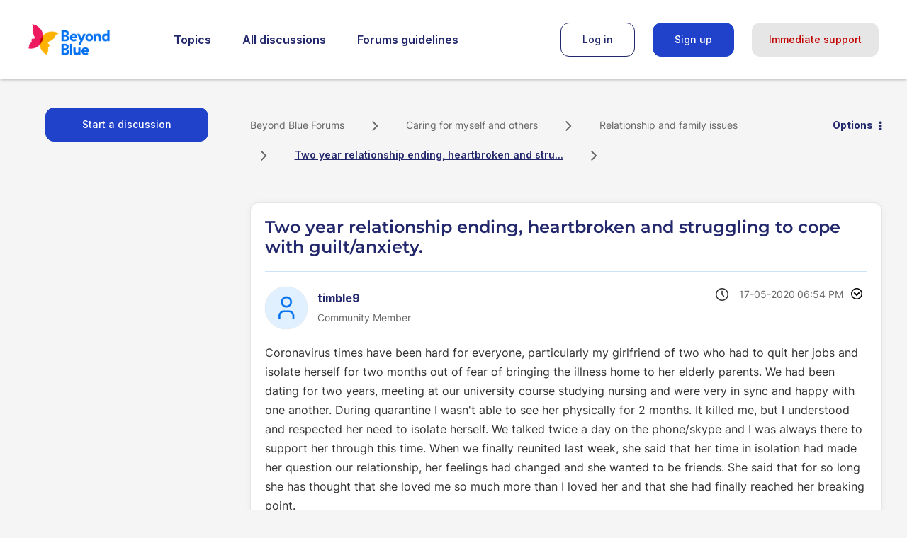

--- FILE ---
content_type: text/html; charset=UTF-8
request_url: https://forums.beyondblue.org.au/t5/-/-/td-p/434465
body_size: 1879
content:
<!DOCTYPE html>
<html lang="en">
<head>
    <meta charset="utf-8">
    <meta name="viewport" content="width=device-width, initial-scale=1">
    <title></title>
    <style>
        body {
            font-family: "Arial";
        }
    </style>
    <script type="text/javascript">
    window.awsWafCookieDomainList = [];
    window.gokuProps = {
"key":"AQIDAHjcYu/GjX+QlghicBgQ/7bFaQZ+m5FKCMDnO+vTbNg96AH8rhIMJ+z/0ZlnwNGCUsFTAAAAfjB8BgkqhkiG9w0BBwagbzBtAgEAMGgGCSqGSIb3DQEHATAeBglghkgBZQMEAS4wEQQM0xF1depSHZO07bzbAgEQgDtkDWjfu/iA1FFovrm1DbICsUAV04yfVyp7MT61DYp7EWM6jDnLUg9RkBp27QieKrX3EpH4gWzcP8WQoA==",
          "iv":"D549hQFB+wAAAqiZ",
          "context":"rVsemiEPlFrOIPDrSMK6z/p7KCr5/eCoeK5qTJim44OawljjGupPrY4Ud40Zv/NgHXfj1aL5X9uyoWBtnUbE1QXATlLmRIcaNH2kePiHiuVxSVufB40UVEpHADf0TD+eMIsS/D539ZbeXf51uNRGV7FbkT9YlyI0daO/7WmhMcOCj2N+xD4Re+Cdc2G7BAcdk6O7q60ckJ7ksZuXaa5lqdMAsB1itHu+350xBFlH0TDi9GO+XhlOsyyMKv11nOoWvQ3j7U3e7HuJWdK7lDNQNeg5SJO4MFauEe3YM6Mv0DXXG9D/stG5ppne9TBGm8wMXkFe3pd/TrjH78rBmMwj3+rUIIFZyU/RiDNjc9o/rZQAopjYTs23NCJFWxBp6jxtyw2oL1Kr3INrpYXL+B88no+jnUkIgTNfSffv8wuh"
};
    </script>
    <script src="https://bc0439715fa6.967eb88d.us-east-2.token.awswaf.com/bc0439715fa6/9cc22144cf83/0e39f9208af8/challenge.js"></script>
</head>
<body>
    <div id="challenge-container"></div>
    <script type="text/javascript">
        AwsWafIntegration.saveReferrer();
        AwsWafIntegration.checkForceRefresh().then((forceRefresh) => {
            if (forceRefresh) {
                AwsWafIntegration.forceRefreshToken().then(() => {
                    window.location.reload(true);
                });
            } else {
                AwsWafIntegration.getToken().then(() => {
                    window.location.reload(true);
                });
            }
        });
    </script>
    <noscript>
        <h1>JavaScript is disabled</h1>
        In order to continue, we need to verify that you're not a robot.
        This requires JavaScript. Enable JavaScript and then reload the page.
    </noscript>
</body>
</html>